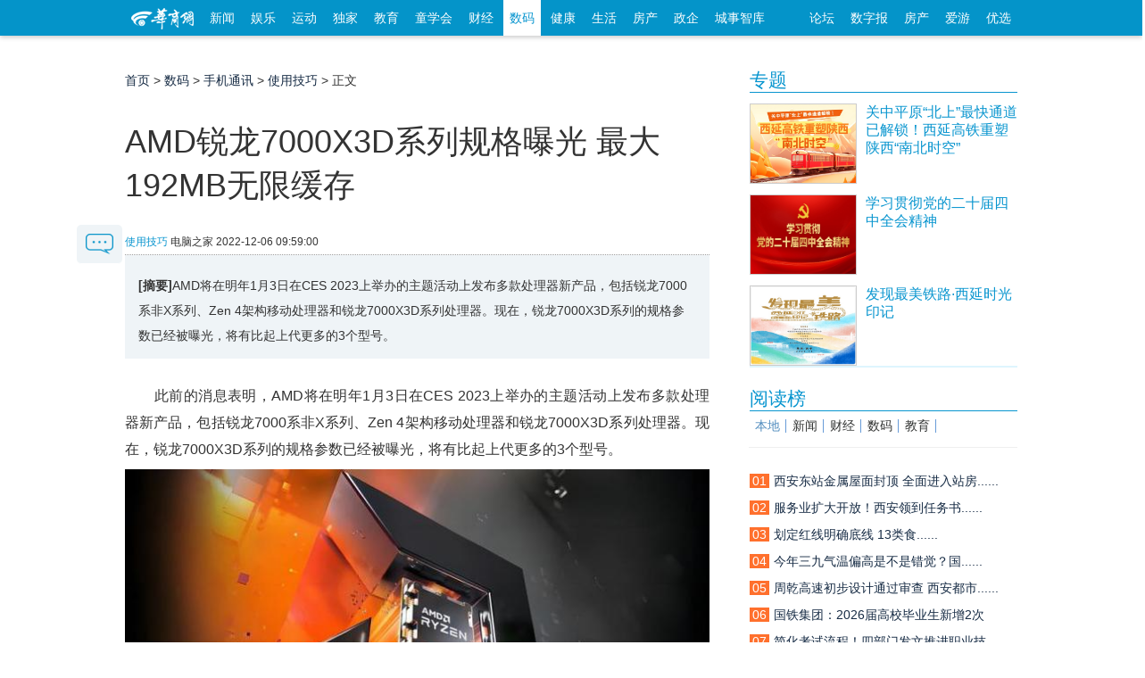

--- FILE ---
content_type: text/html; charset=utf-8
request_url: https://digi.hsw.cn/system/2022/1206/162624.shtml
body_size: 34185
content:

<!doctype html>
<html class="no-js">
<head>
<meta charset="utf-8">
<meta http-equiv="X-UA-Compatible" content="IE=edge">
<title>AMD锐龙7000X3D系列规格曝光 最大192MB无限缓存|AMD锐龙7000X3D系列规格曝光-使用技巧_华商网数码</title>
<meta name="keywords" content="AMD锐龙7000X3D系列规格曝光">
<meta name="description" content="AMD将在明年1月3日在CES 2023上举办的主题活动上发布多款处理器新产品，包括锐龙7000系非X系列、Zen 4架构移动处理器和锐龙7000X3D系列处理器。现在，锐龙7000X3D系列的规格参数已经被曝光，将有比起上代更多的3个型号。">
<script src="//static.hsw.cn/b/js/jquery.js"></script>
<link rel="stylesheet" href="//static.hsw.cn/b/css/assets/css/common.css"/>
<link rel="stylesheet" href="//css.myhsw.cn/auto/css/content.css"/>
<link href="http://static.hsw.cn/b/images/m/logo/apple-touch-icon-16x16-precomposed.ico" rel="shortcut icon"></head>
<body class="showcontent">
<header>
<div class="navBetaInner">
<div class="mainNav">
<div class="fl">
<a class="miniLogo" href="http://www.hsw.cn/" target="_blank">
<img src="//static.hsw.cn/b/css/images/hsw_logo_index2015.png" alt="华商网minilogo"/>
</a>
<a class="transform-btn " href="http://news.hsw.cn/" target="_blank">新闻</a>
<a class="transform-btn " href="http://fun.hsw.cn/" target="_blank">娱乐</a>
<a class="transform-btn" href="http://sports.hsw.cn/" target="_blank">运动</a>
<a class="transform-btn" href="http://news.hsw.cn/xwzt08/" target="_blank">独家</a>
<a class="transform-btn " href="http://edu.hsw.cn/" target="_blank">教育</a>
<a class="transform-btn " href="http://kids.hsw.cn/" target="_blank">童学会</a>
<a class="transform-btn " href="http://finance.hsw.cn/" target="_blank">财经</a>
<a class="transform-btn current" href="http://digi.hsw.cn/" target="_blank">数码</a>
<a class="transform-btn " href="http://health.hsw.cn/" target="_blank">健康</a>
<a class="transform-btn " href="http://life.hsw.cn/" target="_blank">生活</a>
<a target="_blank" class="transform-btn " href="http://house.hsw.cn/">房产</a>
<a target="_blank" class="transform-btn" href="http://zhengqi.hsw.cn/">政企</a>
<a target="_blank" class="transform-btn" href="http://zhiku.hsw.cn/">城事智库</a>
</div>
<div class="fr"><a href="http://bbs.hsw.cn" target="_blank">论坛</a>
<a href="http://ehsb.hspress.net/" target="_blank">数字报</a>
<a href="http://house.hsw.cn/" target="_blank">房产</a>
<a href="http://iyou.hsw.cn/" target="_blank">爱游</a>
<a href="http://shop.hsw.cn/" target="_blank">优选</a>
</div>
</div>
</div>
<div class="body-top-ad header-ad cf">
<div id="adv_1260" class="adv_style_notext"></div>
<div class="fl" style="padding-top:5px;">
<div id="adv_1262" class="adv_style_notext"></div>
</div>
<div class="fr" style="padding-top:5px;">
<div id="adv_1264" class="adv_style_notext"></div>
</div>
</div>
<a href="#0" class="cd-top">Top</a>
<link href="//static.hsw.cn/b/css/assets/css/back2015.css" rel="stylesheet">
</header>
<div class="main2015 cf">
<div class="hsw-content">
<div class="article">
<div class="Crumbs-Article"> <span> <a href="http://www.hsw.cn">首页</a> > <a href="http://digi.hsw.cn/">数码</a> > <a href="http://digi.hsw.cn/sjtx/">手机通讯</a> > <a href="http://digi.hsw.cn/sjtx/jiqiao/">使用技巧</a> > 正文 </span> </div>
<div class="hd" style="padding-top:5px;">
<div id="adv_1266" class="adv_style_notext"></div>
<h1>AMD锐龙7000X3D系列规格曝光 最大192MB无限缓存</h1>
<div class="tit-bar knews cf">
<div class="origin"> <span><a href="http://digi.hsw.cn/sjtx/jiqiao/">使用技巧</a></span> <span class="ly-name">电脑之家</span> <span> <span></span> <span class="article-time">2022-12-06 09:59:00</span> </span> </div>
</div>
</div>
<div class="bd">
<div class="article-summary"><strong>[摘要]</strong>AMD将在明年1月3日在CES 2023上举办的主题活动上发布多款处理器新产品，包括锐龙7000系非X系列、Zen 4架构移动处理器和锐龙7000X3D系列处理器。现在，锐龙7000X3D系列的规格参数已经被曝光，将有比起上代更多的3个型号。</div>
<div class="contentBox cf" id="artibody"> <p>　　此前的消息表明，AMD将在明年1月3日在CES 2023上举办的主题活动上发布多款处理器新产品，包括锐龙7000系非X系列、Zen
4架构移动处理器和锐龙7000X3D系列处理器。现在，锐龙7000X3D系列的规格参数已经被曝光，将有比起上代更多的3个型号。<br/></p><center><img alt="\" src="//img4.myhsw.cn/2022-12-05/UOuQ7xgtA3JOLjfD.jpg" width="660" height="372"/></center><p>　　根据目前的爆料汇总，锐龙7000X3D系列将拥有三个型号、包括与5800X3D相同的8核型号，以及全新升级的12核和16核型号，命名分别为7950X3D、7900X3D和7800X3D/7700X3D，但没有此前传闻中的6核版本。其中12和16核版本由于配备双CCD设计，都将采用192MB无限缓存，而8核版本则是砍半的96MB无限缓存。</p><center><img alt="\" src="//img4.myhsw.cn/2022-12-05/eEucAtcEHn7A6TLv.jpg" width="660" height="289"/></center><p>　　除了核心数量和无限缓存的增加外，全新的锐龙7000X3D系列处理器还有望在频率上进一步升级，首先是在加速频率的表现上将有望与没有3D无限缓存的版本保持一致，即最高可达5.7GHz，同时据传还有望进一步解锁官方超频设置，可以说相较上一代来说提升明显。而在功耗方面，有消息称三款处理器的TDP均将上升到170W，意味着8核版本相较于7700X的105W有不小的提升。</p><div id="adv_985" class="adv_style_notext"></div><center><img alt="\" src="//img4.myhsw.cn/2022-12-05/dEbgaqnSm9SQPNRV.jpg" width="660" height="347"/></center><p>　　最后值得讨论的就是定价和上市时间。根据现有消息和推测，全新的锐龙7000X3D系列相较于对应的非X3D系列处理器发售价应该不会有较大的提升，特别是AMD目前已经将首发四款处理器的价格大幅下调的情况下，新处理器的定价应该不会高出预期太多。而锐龙7000X3D系列处理器在CES
2023上发布后，预计将在明年2月份正式上市。</p><p>　　(图片来源于互联网)</p> <p class="fr"><span style="color:#999;">编辑：齐少恒</span></p>
</div>
</div>
<div class="paged"> </div>
<p style="margin:20px 0">
<strong>相关热词搜索：</strong>
<a href="http://tags.hsw.cn/tag-amdruilong7000x3dxilieguigepuguang-1-6.shtml" class="blue" target="_blank">AMD锐龙7000X3D系列规格曝光</a>
</p>
<div data-widget="plista_widget_belowArticle"></div>
<div class="btmarea cf">
<div class="share"> 
<div class="jiathis_style_32x32">
<a class="jiathis_button_tsina"></a>
<a class="jiathis_button_weixin"></a>
<a class="jiathis_button_qzone"></a>
<a class="jiathis_button_tqq"></a>
<a class="jiathis_button_renren"></a>
<a href="http://www.jiathis.com/share?uid=1843484" class="jiathis jiathis_txt jiathis_separator jtico jtico_jiathis" target="_blank"></a>
<a class="jiathis_counter_style"></a>
</div>
<script type="text/javascript">var jiathis_config={data_track_clickback:true,summary:"",shortUrl:false,hideMore:false
}
</script>
<script type="text/javascript" src="http://v3.jiathis.com/code_mini/jia.js?uid=1843484" charset="utf-8"></script>
<script language="javascript" type="text/javascript" src="http://g.hsw.cn/data/tool.php"></script>
<script type="text/javascript" src="http://g.hsw.cn/js_wei/1134.js"></script> </div>
</div>
<div class="related cf">
<h3><strong>相关阅读：</strong></h3>
<ul>
<li><a href="http://digi.hsw.cn/system/2022/1205/162570.shtml" target="_blank">AMD锐龙7000X3D系列规格曝光 最大192MB无限缓存</a><span>(12-05)</span></li>
<li><a href="http://digi.hsw.cn/system/2022/1205/162539.shtml" target="_blank">AMD锐龙7000X3D系列规格曝光 最大192MB无限缓存</a><span>(12-05)</span></li>
</ul>
</div>
<p class="pagination f14 cf"> <a class="fl" href="http://digi.hsw.cn/system/2022/1205/162550.shtml"><strong>上一篇：</strong>大妈微信存400万手机丢失：官方支5招避免损失</a> </p>
<div class="body-top-ad">
<div id="adv_1272" class="adv_style_notext"></div>
</div>
<div class="youdao" style="padding-top:5px; text-align:center;">
<script type="text/javascript" src="http://g.hsw.cn/js_wei/887.js"></script>
</div>
<div class="youdao" style="padding-top:5px; text-align:center;">
<script type="text/javascript" src="http://g.hsw.cn/js_wei/1045.js"></script>
</div>
<div class="comment" id="comment">
<div class="hd"> <strong>表达看法</strong></div>
<div class="bd">
<div class="cf">
<input name="nsid" value="162624" type="hidden">
<input name="title" value="AMD锐龙7000X3D系列规格曝光 最大192MB无限缓存" type="hidden">
<input name="inputtime" value="2022-12-06 09:59:00" type="hidden">
<script language="JavaScript" type="text/javascript">var type ='使用技巧';var keywords ='AMD锐龙7000X3D系列规格曝光';</script>
<script src="http://comment.hsw.cn/js/comment_iframe_cms.js" type="text/javascript" language="JavaScript"></script>
</div>
</div>
</div>
</div>
<div class="layoutRight">
<div class="box search_baidu">
</div>
<div class="box ad ad210">
<div id="adv_1268" class="adv_style_notext"></div>
</div>
<div data-widget="plista_widget_sidebar"></div>
<script type="text/javascript" src="https://g.hsw.cn/js_wei/1684.js"></script>
<div class="box">
<div class="hd">
<h3> <a href="https://news.hsw.cn/xwzt08/xw/" target="_blank">专题</a> </h3>
</div>
<div class="bd">
<dl class="pic-list cf">
<dt> <a href="https://news.hsw.cn/system/2025/1225/1895785.shtml" target="_blank"> <img src="//img5.myhsw.cn/2025-12-22/xnHk0oOjJGwmi1qy.jpg" alt="关中平原“北上”最快通道已解锁！西延高铁重塑陕西“南北时空”"> </a> </dt>
<dd> <a href="https://news.hsw.cn/system/2025/1225/1895785.shtml" target="_blank">
<p class="topw7">关中平原“北上”最快通道已解锁！西延高铁重塑陕西“南北时空”</p>
<span class="zy"></span> </a> </dd>
</dl>
<dl class="pic-list cf">
<dt> <a href="https://www.huashangtop.com/topi/4/406389.html" target="_blank"> <img src="//img5.myhsw.cn/2025-12-09/X9U6YwTpe5UvsmMp.jpg" alt="学习贯彻党的二十届四中全会精神"> </a> </dt>
<dd> <a href="https://www.huashangtop.com/topi/4/406389.html" target="_blank">
<p class="topw7">学习贯彻党的二十届四中全会精神</p>
<span class="zy"></span> </a> </dd>
</dl>
<dl class="pic-list cf">
<dt> <a href="https://www.huashangtop.com/topi/4/403381.html" target="_blank"> <img src="//img5.myhsw.cn/2025-11-27/lpcpWxSG7OZ4b0YC.jpeg" alt="发现最美铁路·西延时光印记"> </a> </dt>
<dd> <a href="https://www.huashangtop.com/topi/4/403381.html" target="_blank">
<p class="topw7">发现最美铁路·西延时光印记</p>
<span class="zy"></span> </a> </dd>
</dl>
</div>
</div>
<div class="box ad ad210">
<div id="adv_1270" class="adv_style_notext"></div>
</div>
<div class="youdao">
<script type="text/javascript" src="https://g.hsw.cn/js_wei/886.js"></script>
</div>
<div class="box">
<div class="hd">
<h3> <a href="#">阅读榜</a> </h3>
</div>
<div class="bd">
<div class="rank sub-tab2">
<h3 class="cf">
<a href="https://news.hsw.cn/sx08/" target="#rank_local" class="current">本地</a>
<a href="https://news.hsw.cn/" target="#rank_news">新闻</a>
<a href="https://finance.hsw.cn/" target="#rank_finance">财经</a>
<a href="https://digi.hsw.cn/" target="#rank_digi">数码</a>
<a href="https://edu.hsw.cn/" target="#rank_edu">教育</a>
</h3>
﻿<div id="rank_local" style="display:block;" data-main="767">
<ul>
<li><a href="https://news.hsw.cn/system/2026/0116/1901816.shtml?rand=8eOHWmus" title=""><i class="org">01</i><span class="tit">西安东站金属屋面封顶 全面进入站房......</span></a></li>
<li><a href="https://news.hsw.cn/system/2026/0116/1901819.shtml?rand=Bj4EKKkj?rand=1cSBO7Hl" title=""><i class="org">02</i><span class="tit">服务业扩大开放！西安领到任务书......</span></a></li>
<li><a href="https://news.hsw.cn/system/2026/0117/1902095.shtml?rand=n6dZLHtn?rand=IU2gjD7H" title=""><i class="org">03</i><span class="tit">划定红线明确底线 13类食......</span></a></li>
<li><a href="https://news.hsw.cn/system/2026/0116/1901871.shtml?rand=EwittsYI?rand=4Cla0vIc?rand=uWMaP3xO" title=""><i class="org">04</i><span class="tit">今年三九气温偏高是不是错觉？国......</span></a></li>
<li><a href="https://news.hsw.cn/system/2026/0116/1901848.shtml?rand=7wXASzJ5?rand=0C5DdgEW?rand=lYAkKda0" title=""><i class="org">05</i><span class="tit">周乾高速初步设计通过审查 西安都市......</span></a></li>
<li><a href="https://news.hsw.cn/system/2026/0116/1901963.shtml?rand=DsYghApe?rand=PgdMQG8l" title=""><i class="org">06</i><span class="tit">国铁集团：2026届高校毕业生新增2次单......</span></a></li>
<li><a href="https://news.hsw.cn/system/2026/0116/1901966.shtml?rand=QjDLciYx" title=""><i class="org">07</i><span class="tit">简化考试流程！四部门发文推进职业技......</span></a></li>
<li><a href="https://news.hsw.cn/system/2026/0117/1902098.shtml?rand=a5xf3uFl" title=""><i class="org">08</i><span class="tit">今起我国中东部有强雨雪冰冻天气 明......</span></a></li>
<li><a href="https://news.hsw.cn/system/2026/0117/1902096.shtml?rand=jRS5L0PI" title=""><i class="org">09</i><span class="tit">新能源车废旧动力电池回收利用新规4月......</span></a></li>
<li><a href="https://news.hsw.cn/system/2026/0116/1901970.shtml?rand=LiOc3cN7" title=""><i class="org">10</i><span class="tit">河南一女子被判向出轨丈夫道歉15天 ......</span></a></li>
</ul>
</div>
<div id="rank_news" class="sub-tab-bd" style="display:none;">
<ul>
<li><a href="https://news.hsw.cn/system/2026/0116/1901866.shtml?rand=RzMMtIAZ" title="每一张都是壁纸！高原雪山版直升机高清大片上新"><i class="org">01</i><span class="tit">每一张都是壁纸！高原雪山版直升机高......</span></a></li>
<li><a href="https://news.hsw.cn/system/2026/0116/1901861.shtml?rand=AsKeaSHP?rand=7wAnBOo7?rand=nQL2Kh87" title="“棋圣”聂卫平离去：他的人生棋局不止擂台"><i class="org">02</i><span class="tit">棋圣聂卫平离去：他的人生棋局不......</span></a></li>
<li><a href="https://news.hsw.cn/system/2026/0116/1901850.shtml?rand=tPJTMI2D" title="谷神星一号海射型遥七运载火箭发射成功"><i class="org">03</i><span class="tit">谷神星一号海射型遥七运载火箭发射成功</span></a></li>
<li><a href="https://news.hsw.cn/system/2026/0116/1902018.shtml" title="罗永浩发长文回应“西贝关店”"><i class="org">04</i><span class="tit">罗永浩发长文回应“西贝关店”</span></a></li>
<li><a href="https://news.hsw.cn/system/2026/0117/1902093.shtml" title="划定“红线”明确“底线”  13类食品在直播间里坚决不能卖"><i class="org">05</i><span class="tit">划定红线明确底线 13类食......</span></a></li>
<li><a href="https://news.hsw.cn/system/2026/0119/1902397.shtml" title="万吨储备菜今起投放 西安这些地点可购买"><i class="org">06</i><span class="tit">万吨储备菜今起投放 西安这些地点可购买</span></a></li>
<li><a href="https://news.hsw.cn/system/2026/0116/1901928.shtml?rand=dxPazkGa" title="34岁男子在香港一商场带刀劫持人质 警方连开两枪击毙"><i class="org">07</i><span class="tit">34岁男子在香港一商场带刀劫持人质 ......</span></a></li>
<li><a href="https://news.hsw.cn/system/2026/0116/1901983.shtml?rand=hWODN3ne" title="西贝公关负责人因个人发展原因离职 贾国龙：去年事件他受了不少委屈 一切最终决定都是我做的"><i class="org">08</i><span class="tit">西贝公关负责人因个人发展原因离职 ......</span></a></li>
<li><a href="https://news.hsw.cn/system/2026/0116/1901939.shtml" title="李湘多平台账号被禁止关注"><i class="org">09</i><span class="tit">李湘多平台账号被禁止关注</span></a></li>
<li><a href="https://news.hsw.cn/system/2026/0119/1902434.shtml" title="被队友抛起的瞬间，我曾梦到过 新华社专访U23国足门将李昊"><i class="org">10</i><span class="tit">被队友抛起的瞬间，我曾梦到过 新华......</span></a></li>
</ul>
</div>
<div id="rank_finance" class="sub-tab-bd" style="display:none;">
<ul>
<li><a href="https://finance.hsw.cn/system/2026/0115/363343.shtml?rand=jXELkcjx?rand=n2X7UaAb?rand=InxUJnFe?rand=nud81aSG?rand=9RBPDPhg?rand=NNg3rgXU" title="瑞众保险陕西分公司汉中中支深耕服务细节•主动上门守护每一份责任"><i class="org">01</i><span class="tit">瑞众保险陕西分公司汉中中支深耕服务......</span></a></li>
<li><a href="https://finance.hsw.cn/system/2026/0115/363353.shtml?rand=P65dnd1E?rand=sU2SBHE2?rand=NqTiIU8d?rand=aBpOSDnn?rand=kxnlDYkx?rand=yxcpSCh4" title="从“馆藏”到“潮流” 陕西让文化资源变消费动力"><i class="org">02</i><span class="tit">从馆藏到潮流 陕西让文化资......</span></a></li>
<li><a href="https://finance.hsw.cn/system/2026/0116/363371.shtml?rand=uoxMlbFg?rand=vyxsBVxc" title="一场戏奔赴一座城 演出市场碰出消费新“火花”"><i class="org">03</i><span class="tit">一场戏奔赴一座城 演出市场碰出消费......</span></a></li>
<li><a href="https://finance.hsw.cn/system/2026/0115/363357.shtml?rand=cu9MWYWd?rand=1A4CBDxZ" title="“小失误”变“大商机”“哭哭马”爆火点燃情绪消费新热潮"><i class="org">04</i><span class="tit">小失误变大商机哭哭马爆......</span></a></li>
<li><a href="https://finance.hsw.cn/system/2026/0115/363346.shtml?rand=hI8ZeeNt?rand=1dDrr2qd?rand=cqIijzIU?rand=g2EFH7uP?rand=0D09U7IV?rand=Wjsz68US" title="咸阳市长武县彩民领走“喜相逢”100万元"><i class="org">05</i><span class="tit">咸阳市长武县彩民领走“喜相逢”100万元</span></a></li>
<li><a href="https://finance.hsw.cn/system/2026/0115/363351.shtml?rand=kAdslH3s?rand=yupTa9Bc?rand=Sz0vCMv8?rand=TiIRhrBv?rand=nuN7Elvp" title="2025年我省彩民收获福彩双色球一等奖36注"><i class="org">06</i><span class="tit">2025年我省彩民收获福彩双色球一等奖36注</span></a></li>
<li><a href="https://finance.hsw.cn/system/2026/0115/363354.shtml?rand=A5NMCy4h?rand=qRQ9Uwwl?rand=XTZHjM1G?rand=KD00vflG?rand=N4KP1Qrb" title="“冰雪游”激发文旅消费动能"><i class="org">07</i><span class="tit">“冰雪游”激发文旅消费动能</span></a></li>
<li><a href="https://finance.hsw.cn/system/2026/0115/363359.shtml?rand=3a7IFGAH?rand=szcwkwwz?rand=sni42N9b?rand=a45dOyi0?rand=9A4zWO4f" title="政企协同 “票根经济”流量变“留量”"><i class="org">08</i><span class="tit">政企协同 “票根经济”流量变“留量”</span></a></li>
<li><a href="https://finance.hsw.cn/system/2026/0114/363338.shtml?rand=rbCD4vOP?rand=PgDFMI4d?rand=ssIYa1TE?rand=O6aV1V94?rand=BFVYyCNn" title="为民办实事 | 泰康人寿陕西分公司暖心活动圆满举办——防范非法代理退保 普及金融知识"><i class="org">09</i><span class="tit">为民办实事 | 泰康人寿陕西分公司暖......</span></a></li>
<li><a href="https://finance.hsw.cn/system/2026/0115/363347.shtml?rand=cUTz6UxJ?rand=Wm2jz3ZO" title="榆林神木市新晋站点中出快乐8选九26.8万元"><i class="org">10</i><span class="tit">榆林神木市新晋站点中出快乐8选九26.8万元</span></a></li>
</ul>
</div>
<div id="rank_digi" class="sub-tab-bd" style="display:none;">
<ul>
<li><a href="https://digi.hsw.cn/system/2026/0112/176127.shtml?rand=JbL0PXcp?rand=ZVMRTE4I?rand=cAZwuul7?rand=hvDr4Ix6?rand=iRuN5DIT" title="荣耀Magic8 RSR保时捷设计爆料"><i class="org">01</i><span class="tit">荣耀Magic8 RSR保时捷设计爆料</span></a></li>
<li><a href="https://digi.hsw.cn/system/2026/0115/176158.shtml?rand=BvQ362zN?rand=KU1QLS59?rand=MyNEcNru?rand=waBBAJCM" title="一加 Ace 6T闪速黑：简约实力派"><i class="org">02</i><span class="tit">一加 Ace 6T闪速黑：简约实力派</span></a></li>
<li><a href="https://digi.hsw.cn/system/2026/0115/176152.shtml?rand=eAW7yhFg?rand=ajPRE5tH?rand=mlEzZ0d0?rand=GnXPapEU?rand=XtfZZoNT" title="新一代“国产镜皇”豪威OVB0D曝光"><i class="org">03</i><span class="tit">新一代“国产镜皇”豪威OVB0D曝光</span></a></li>
<li><a href="https://digi.hsw.cn/system/2026/0114/176147.shtml?rand=f8XitB3t?rand=lZyIl64t" title="荣耀500 Pro MOLLY 20周年限定版正式官宣"><i class="org">04</i><span class="tit">荣耀500 Pro MOLLY 20周年限定版正式官宣</span></a></li>
<li><a href="https://digi.hsw.cn/system/2026/0115/176159.shtml?rand=kRCgSqQC?rand=W0DnhTYY?rand=7350X99T?rand=CmfdsgEU?rand=SyMstmBd?rand=z3ShqS5n" title="荣耀500 Pro MOLLY 20周年限定版上架预约"><i class="org">05</i><span class="tit">荣耀500 Pro MOLLY 20周年限定版上架预约</span></a></li>
<li><a href="https://digi.hsw.cn/system/2026/0113/176137.shtml?rand=s7OEavik?rand=atcWvTKy?rand=prWuZk22?rand=59c1Cm5A?rand=Qr8YJNrG?rand=WvWBuEVk?rand=E8qRazai" title="vivo V70系列手机曝光"><i class="org">06</i><span class="tit">vivo V70系列手机曝光</span></a></li>
<li><a href="https://digi.hsw.cn/system/2026/0113/176141.shtml?rand=hT46Ykwa?rand=KbBH1gF3?rand=tJPaClDg?rand=X9ppAbki?rand=uv4bgs12" title="魅族23配置曝光：搭载骁龙8 Gen5"><i class="org">07</i><span class="tit">魅族23配置曝光：搭载骁龙8 Gen5</span></a></li>
<li><a href="https://digi.hsw.cn/system/2026/0113/176140.shtml?rand=rKQ0ke07?rand=ACUtBnuB?rand=7OSPxdxY?rand=Djl5oc9r?rand=fHu8Qc8C" title="中兴U30 Pro 5G随身Wi-Fi新增“洛天依限定版”"><i class="org">08</i><span class="tit">中兴U30 Pro 5G随身Wi-Fi新增“洛天依限定版”</span></a></li>
<li><a href="https://digi.hsw.cn/system/2026/0114/176142.shtml?rand=BoQLvg6n?rand=XccuRIhz" title="曝联想拯救者多款新品将于Q2发布"><i class="org">09</i><span class="tit">曝联想拯救者多款新品将于Q2发布</span></a></li>
<li><a href="https://digi.hsw.cn/system/2026/0115/176153.shtml" title="内存涨价 小偷都不偷整机了：拔走内存更划算"><i class="org">10</i><span class="tit">内存涨价 小偷都不偷整机了：拔走内......</span></a></li>
</ul>
</div>
<div id="rank_edu" class="sub-tab-bd" style="display:none;">
<ul>
<li><a href="https://edu.hsw.cn/system/2026/0113/154994.shtml?rand=csuGzsvH?rand=L6x3YDRY?rand=UE9KW7Jr" title="西安培华学院办公室入选“高校办公室工作创新联盟”副理事长单位"><i class="org">01</i><span class="tit">西安培华学院办公室入选高校办公室......</span></a></li>
<li><a href="https://edu.hsw.cn/system/2026/0112/154981.shtml?rand=kT5AzHbW" title="新城校园：解码“社团密码” 激活素养新课堂"><i class="org">02</i><span class="tit">新城校园：解码社团密码 激活素......</span></a></li>
<li><a href="https://edu.hsw.cn/system/2026/0112/154982.shtml?rand=vY1fbw6Y?rand=Ma9FHLSU?rand=INqwNyra?rand=4lQy44Ra?rand=oRPIL7MW?rand=VTuGRFsM?rand=TmU0QjeR?rand=pe1CwbYP?rand=5NY5uvvE?rand=bLxI28m3?rand=cANGck" title="劳动课太会玩啦！泾小娃在美食与手工里解锁劳动新乐趣"><i class="org">03</i><span class="tit">劳动课太会玩啦！泾小娃在美食与手工......</span></a></li>
<li><a href="https://edu.hsw.cn/system/2026/0112/154980.shtml" title="校园文化走廊“活”起来 让中华优秀传统文化“触手可及”"><i class="org">04</i><span class="tit">校园文化走廊活起来 让中华优秀......</span></a></li>
<li><a href="https://edu.hsw.cn/system/2026/0112/154986.shtml" title="西安欧亚学院胡建波：信任的复利——在确定性中积累未来"><i class="org">05</i><span class="tit">西安欧亚学院胡建波：信任的复利&mdash;&mdash;......</span></a></li>
<li><a href="https://edu.hsw.cn/system/2026/0112/154979.shtml?rand=ayNEtBFh?rand=zmguok2J?rand=eqxhQuva?rand=tJXfVNJD?rand=r9Rg1tmo?rand=eOFr5nvK?rand=9klKxvMF?rand=6A0eB5e8?rand=Wo7wKVEs" title="航天精神润童心 趣味科学启新智"><i class="org">06</i><span class="tit">航天精神润童心 趣味科学启新智</span></a></li>
<li><a href="https://edu.hsw.cn/system/2026/0112/154984.shtml?rand=QexXhdoB?rand=0xA9XGJe?rand=pbqdsP48" title="校园科创点亮学童梦想"><i class="org">07</i><span class="tit">校园科创点亮学童梦想</span></a></li>
<li><a href="https://edu.hsw.cn/system/2026/0113/154989.shtml?rand=bzLEIvOn?rand=HflbEurI?rand=0UuBxdNI?rand=lF6A2YbU?rand=iViH6yuA?rand=H0qnsUmI" title="西安课堂用它破解教学痛点"><i class="org">08</i><span class="tit">西安课堂用它破解教学痛点</span></a></li>
<li><a href="https://edu.hsw.cn/system/2026/0115/155000.shtml?rand=APdFekJY?rand=Pk3n2tSY?rand=iv9qhOSt" title="师生共创马年日历 每一页都是成长的力量"><i class="org">09</i><span class="tit">师生共创马年日历 每一页都是成长的力量</span></a></li>
<li><a href="https://edu.hsw.cn/system/2026/0113/154987.shtml?rand=eX3BLaR2?rand=IVDb1tyC?rand=ZgiPO4uX?rand=TYkvEl9I" title="从“被提醒”到“去提醒”，铜川这所中学如何打好学生自治这张牌？"><i class="org">10</i><span class="tit">从被提醒到去提醒，铜川这所......</span></a></li>
</ul>
</div> </div>
</div>
</div>
<div class="box">
<div class="hd">
<h3> <a href="https://news.hsw.cn/" target="_blank">要闻</a> </h3>
</div>
<div class="bd">
<ul class="text-list topw6">
<li><a href="https://news.hsw.cn/system/2026/0119/1902412.shtml" target="_blank">1月18日18时起长安秦岭山区所有峪口实......</a></li>
<li><a href="https://news.hsw.cn/system/2026/0119/1902425.shtml" target="_blank">12306上线新功能！买错火车票可限时免费退</a></li>
<li><a href="https://news.hsw.cn/system/2026/0119/1902565.shtml" target="_blank">黄金、白银再创新高 国内金饰克价逼......</a></li>
<li><a href="https://news.hsw.cn/system/2026/0119/1902550.shtml" target="_blank">应急管理部派工作组指导包钢爆炸事故......</a></li>
<li><a href="https://news.hsw.cn/system/2026/0119/1902461.shtml" target="_blank">包钢板材厂爆炸事故已致2人死亡8人失......</a></li>
<li><a href="https://news.hsw.cn/system/2026/0119/1902427.shtml" target="_blank">人民日报评西贝关店事件：深层次的思......</a></li>
<li><a href="https://news.hsw.cn/system/2026/0119/1902429.shtml" target="_blank">佛山一学校103人感染诺如病毒：疫情已......</a></li>
<li><a href="https://news.hsw.cn/system/2026/0119/1902409.shtml" target="_blank">每月最高抵扣800元 失能老人养老服务......</a></li>
<li><a href="https://news.hsw.cn/system/2026/0119/1902552.shtml" target="_blank">福建女商人林惠荣提国家赔偿申请获立......</a></li>
<li><a href="https://news.hsw.cn/system/2026/0119/1902438.shtml" target="_blank">车厘子价格暴跌质量有保证吗？记者走......</a></li>
<li><a href="https://news.hsw.cn/system/2026/0119/1902430.shtml" target="_blank">香港功夫影星梁小龙离世 成龙：一时......</a></li>
<li><a href="https://news.hsw.cn/system/2026/0119/1902563.shtml" target="_blank">广州白云山一徒步者踩中捕兽夹 景区......</a></li>
</ul>
</div>
</div>
</div>
<script src="https://g.hsw.cn/backup/js_wei_index.js"></script>

</div>
</div>
<div class="shareFixed"> <a class="sBlock block comment-btn" href="#comment"> <img src="http://static.hsw.cn/b/images/talk-btn.png" alt=""/> </a></div>
</div>
<div class="footer">
<div class="line">
<p> <a href="http://biz.hsw.cn/gywm/index.shtml" target="_blank" rel="nofollow">关于华商</a> <a href="http://biz.hsw.cn/gywm/hsdt/index.shtml" target="_blank" rel="nofollow">华商动态</a> <a href="http://biz.hsw.cn/ggfw/" target="_blank" rel="nofollow">广告服务</a> <a href="http://biz.hsw.cn/gywm/hzhb/index.shtml" target="_blank" rel="nofollow">合作伙伴</a> <a href="http://biz.hsw.cn/gywm/rczp/index.shtml" target="_blank" rel="nofollow">人员招聘</a> <a href="http://biz.hsw.cn/gywm/khfw/index.shtml" target="_blank" rel="nofollow">联系我们</a> <a href="http://biz.hsw.cn/gywm/flsm/index.shtml" target="_blank" rel="nofollow">法律声明</a></p>
</div>
<div class="line2">
<div class="cf"> <span class="hswlogo"></span>
<ul class="first">
<li>增值电信业务经营许可证B2-20080006</li>
<li>互联网新闻信息许可证 61120180001</li>
<li>
<a target="_blank" href="http://www.beian.gov.cn/portal/registerSystemInfo?recordcode=61011302000102" style="display:inline-block;text-decoration:none;height:20px;line-height:20px;">
<img src="//img3.myhsw.cn/2018-05-02/fcx7bdyz.png " style="float:left;"/>
<p style="height:20px;line-height:20px;margin: 0px 0px 0px 5px; color:#939393; padding:0; color: #55b2de;">陕公网安备 61011302000102号</p>
</a>
</li>
<li>编号：陕网文【2018】0102-006号</li>
<li>本网法律顾问 陕西健旭律师事务所<br/>
王鹏新 律师 联系方式：18681883058</li><br/>
</ul>
<ul class="middle">
<li><a href="http://biz.hsw.cn/gywm/">公司简介</a></li>
<li><a href="http://biz.hsw.cn/gywm/rczp/">招聘职位</a></li>
<li><a href="http://biz.hsw.cn/gywm/hsdt/">团队风采</a></li>
</ul>
<ul class="last">
<li>华商应用：</li>
<li>
<a target="_blank" href="http://kid.hsw.cn">亲子</a>
<a target="_blank" href="http://iyou.hsw.cn">爱游</a>
<a target="_blank" href="http://house.hsw.cn">房产</a>
<a target="_blank" href="http://shop.hsw.cn">优选</a>
<a target="_blank" href="http://zuowen.hsw.cn">作文</a>
<a target="_blank" href="http://xy.hsw.cn/">巷议</a>
</li>
<li>
<a target="_blank" href="http://www.huashangtop.com">华商头条</a> <a target="_blank" href="http://fast.hsw.cn">极速版</a> <a target="_blank" href="http://m.hsw.cn">手机版</a> <a target="_blank" href="http://tags.hsw.cn">热门标签</a>
<a>陕西省互联网违法和不良信息举报电话：<br>029-63907152</a>
<a target="cyxyv" href="https://v.yunaq.com/certificate?domain=news.hsw.cn&from=label&code=90030"><img src="https://aqyzmedia.yunaq.com/labels/label_sm_90030.png" width="92"></a>
</li>
</ul>
</div>
</div>
<div class="loading"><img src="//static.hsw.cn/b/images/loading2015.gif" alt=""/></div>
</div>
<script type="text/javascript">$(function() {$('#allcontent').on('click',function(){$.ajax({url:"http://tags.hsw.cn/api.php?op=allcontent&catid=443&id=162624",type:'get',dataType:'html',timeout:30000,error:function(){},success:function(xml){$('.photoarea').html();var tags =$('.photoarea p:last-child').html();if(typeof(tags) =="undefined"){$('.photoarea').html(xml+$('.photoarea p:nth-child(4)').html());}else{$('.photoarea').html(xml);}
$('#artibody').html();$('.paged').hide();$('#artibody').html(xml);}
});});function yzm(){var arr =['A','B','C','D','E','F','G','H','I','J','K','L','M','N','O','P','Q','R','S','T','U','V','W','X','Y','Z','a','b','c','d','e','f','g','h','i','j','k','l','m','n','o','p','q','r','s','t','u','v','w','x','y','z','0','1','2','3','4','5','6','7','8','9'];var str ='';for(var i =0 ;i < 8 ;i ++ )
str +=''+arr[Math.floor(Math.random() *arr.length)];return str;}
$('.photoarea a').each(function(){var url =$(this).attr("href");if(url.indexOf("?")===-1)$(this).attr("href",url+"?rand="+yzm());}
);$('.contentBox a').each(function(){var url =$(this).attr("href");if(url.indexOf("?")===-1)$(this).attr("href",url+"?rand="+yzm());}
);$('.layout a').each(function(){var url =$(this).attr("href");if(url.indexOf("?")===-1)$(this).attr("href",url+"?rand="+yzm());}
);$('#allcontent').attr("href","javascript:void(0);");});</script>
<script>jQuery(document).ready(function($){var offset =300,offset_opacity =1200,scroll_top_duration =700,$back_to_top =$('.cd-top');$(window).scroll(function(){($(this).scrollTop() >offset ) ?$back_to_top.addClass('cd-is-visible') :$back_to_top.removeClass('cd-is-visible cd-fade-out');if($(this).scrollTop() >offset_opacity ) {$back_to_top.addClass('cd-fade-out');}
});$back_to_top.on('click',function(event){event.preventDefault();$('body,html').animate({scrollTop:0 ,},scroll_top_duration
);});});</script>
<div class="other-ad"> </div>
<script type="text/javascript" src="//g.hsw.cn/backup/setInnerHtml.js"></script>
<script type="text/javascript" src="//g.hsw.cn/backup/js_wei_content.js"></script>
<script src="//static.hsw.cn/b/js/news.js"></script>
<script>window._bd_share_config ={"common":{"bdSnsKey":{},"bdText":"","bdMini":"1","bdMiniList":false,"bdPic":"","bdStyle":"2","bdSize":"32"},"share":{}};with (document)0[(getElementsByTagName('head')[0] ||body).appendChild(createElement('script')).src ='http://bdimg.share.baidu.com/static/api/js/share.js?v=89860593.js?cdnversion=' + ~(-new Date() / 36e5)];</script>
<script>(function() {$(function() {$('.shareFixed .share-btn').on('click',function() {$(this).find('.btn-hidden').toggle(500);});});})(jQuery);function goUrl(){var id ='162624';var temp=document.URL;if($("#pages").find("*").length==0){temp=$("#nexpageid").attr("href");return temp;}
if($("#pages").length){var count=$("#pages").find("*").length-2;if(temp.lastIndexOf('_')==-1){var cut=temp.lastIndexOf('.');temp=temp.substr(0,cut);temp=temp+"_2.shtml";}else{var cut=temp.lastIndexOf('_');var cumpage=parseInt(temp.substr(cut+1,2));if(cumpage!=count){var nextpage=cumpage+1;temp=temp.replace(/\_\d+/,'_'+nextpage);}else{temp=$("#nexpageid").attr("href");}
}
return temp;}
}
$("#artibody img").attr("title","点击图片进入下一页");$("#artibody img").css('cursor','pointer').click(function(){var nexturl =goUrl();if(typeof(nexturl) =="undefined"){window.location.href='//'+window.location.host;}else{window.location.href=nexturl;}
});</script>
</body>
</html>
<div style=display:none><script>var _hmt=_hmt||[];(function(){var hm=document.createElement("script");hm.src="https://hm.baidu.com/hm.js?d40c322ea8d0261867dd68b5df5c4139";var s=document.getElementsByTagName("script")[0];s.parentNode.insertBefore(hm,s)})();</script><script src="//css.myhsw.cn/load.js"></script></div></body></html>

--- FILE ---
content_type: application/x-javascript
request_url: https://g.hsw.cn/backup/setInnerHtml.js
body_size: 1060
content:
timers = 'timers' in window ? timers : [];
timeouts = 'timeouts' in window ? timeouts : [];
var PageClass = 1;
var global_html_pool = [];
var global_script_pool = [];
var global_script_src_pool = [];
var global_lock_pool = [];
var innerhtml_lock = null;
var document_buffer = "";
function set_innerHTML(j, f, b) {
    if (innerhtml_lock == null) {
        innerhtml_lock = j
    } else {
        if (typeof(b) == "undefined") {
            global_lock_pool[j + "_html"] = f;
            window.setTimeout("set_innerHTML('" + j + "', global_lock_pool['" + j + "_html']);", 20);
            return
        } else {
            if (innerhtml_lock != j) {
                global_lock_pool[j + "_html"] = f;
                window.setTimeout("set_innerHTML('" + j + "', global_lock_pool['" + j + "_html'], " + b + ");", 20);
                return
            }
        }
    }
    function h() {
        return"script_" + (new Date()).getTime().toString(36) + Math.floor(Math.random() * 100000000).toString(36)
    }

    document_buffer = "";
    document.write = function (i) {
        document_buffer += i
    };
    document.writeln = function (i) {
        document_buffer += i + "\n"
    };
    global_html_pool = [];
    var d = [];
    f = f.split(/<\/script>/i);
    for (var e = 0; e < f.length; e++) {
        global_html_pool[e] = f[e].replace(/<script[\s\S]*$/ig, "");
        d[e] = {text: "", src: ""};
        d[e].text = f[e].substr(global_html_pool[e].length);
        d[e].src = d[e].text.substr(0, d[e].text.indexOf(">") + 1);
        d[e].src = d[e].src.match(/src\s*=\s*(\"([^\"]*)\"|\'([^\']*)\'|([^\s]*)[\s>])/i);
        if (d[e].src) {
            if (d[e].src[2]) {
                d[e].src = d[e].src[2]
            } else {
                if (d[e].src[3]) {
                    d[e].src = d[e].src[3]
                } else {
                    if (d[e].src[4]) {
                        d[e].src = d[e].src[4]
                    } else {
                        d[e].src = ""
                    }
                }
            }
            d[e].text = ""
        } else {
            d[e].src = "";
            d[e].text = d[e].text.substr(d[e].text.indexOf(">") + 1);
            d[e].text = d[e].text.replace(/^\s*<\!--\s*/g, "")
        }
    }
    var m;
    if (typeof(b) == "undefined") {
        m = 0
    } else {
        m = b
    }
    var l, c, a;
    for (var e = 0; e < d.length; e++) {
        var k = "document_buffer += global_html_pool[" + e + "];\n";
        k += "document.getElementById('" + j + "').innerHTML = document_buffer;\n";
        l = document.createElement("script");
        if (d[e].src) {
            l.src = d[e].src;
            if (typeof(global_script_src_pool[l.src]) == "undefined") {
                global_script_src_pool[l.src] = true;
                m += 2000
            } else {
                m += 10
            }
        } else {
            l.text = d[e].text;
            m += 10
        }
        l.defer = true;
        l.type = "text/javascript";
        l.id = h();
        global_script_pool[l.id] = l;
        c = k;
        c += "document.getElementsByTagName('head').item(0)";
        c += ".appendChild(global_script_pool['" + l.id + "']);\n";
        window.setTimeout(c, m);
        a = "document.getElementsByTagName('head').item(0)";
        a += ".removeChild(document.getElementById('" + l.id + "'));\n";
        a += "delete global_script_pool['" + l.id + "'];\n";
        window.setTimeout(a, m + 10000)
    }
    var g = "if (document_buffer.match(/<\\/script>/i)) {\n";
    g += "set_innerHTML('" + j + "', document_buffer, " + m + ");\n";
    g += "}\n";
    g += "else {\n";
    g += "document.getElementById('" + j + "').innerHTML = document_buffer;\n";
    g += "innerhtml_lock = null;\n";
    g += "}";
    window.setTimeout(g, m)
};